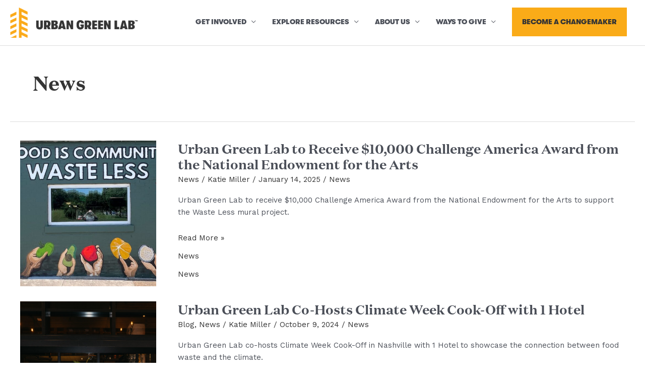

--- FILE ---
content_type: text/css
request_url: https://urbangreenlab.org/wp-content/themes/astra-child/style.css?434660&ver=1.0.1
body_size: 5682
content:
/**
Theme Name: Astra Child
Author: Brainstorm Force
Author URI: http://wpastra.com/
Description: Child theme for Astra, A very lightweight and beautiful theme made to work with Page Builders.
Version: 1.0.1
License: GNU General Public License v2 or later
License URI: http://www.gnu.org/licenses/gpl-2.0.html
Text Domain: astra-child
Template: astra
*/

/* Blog Posts Page Styles: */
/* Note that !important flags and long specifity used when needed to override theme */

/* --------------------
Home page featured blog area hero:
 ---------------------- */
@media screen and (max-width: 768px) {
  .home-page-featured-blog .fl-photo-img {
    max-height: 300px;
    object-fit: cover;
  }
}

@media screen and (min-width: 769px) {
  .home-page-featured-blog .bx-wrapper {
    max-width: 100%;
    margin: 0px auto;
  }

  .home-page-featured-blog .bx-viewport {
    width: 100%;
    overflow: hidden;
    position: relative;
    height: 463px;
  }

  .home-page-featured-blog .fl-post-slider-post {
    float: left;
    list-style: none;
    position: relative;
    max-width: 1495px;
    display: flex;
    height: 463px;
  }

  .home-page-featured-blog .fl-post-slider-post .fl-post-slider-img {
    height: 100%;
  }

  .home-page-featured-blog .fl-post-slider-post .fl-post-slider-content {
    position: absolute;
    top: 43px;
    right: 36px;
  }
}
.home-page-featured-blog .fl-post-slider-post .fl-post-slider-content {
  background-image: url(https://s3.amazonaws.com/ugl-media/wp-content/uploads/2019/06/04060028/striped-bg-long.png);
  background-repeat: repeat-y;
  background-position: top right;
  display: flex;
  flex-direction: column;
  background-color: #e2a200;
  padding: 40px 100px 36px 40px;
}

.home-page-featured-blog
  .fl-post-slider-post
  .fl-post-slider-content
  .fl-post-slider-feed-content {
  display: flex;
  flex-direction: column;
  flex-grow: 1;
}

.home-page-featured-blog .fl-post-slider-post .fl-post-slider-content a {
  color: #3a3a3a;
}

.home-page-featured-blog
  .fl-post-slider-post
  .fl-post-slider-content
  .at-below-post-homepage {
  flex-grow: 1;
}

/* --------------------
End home page featured blog area hero:
 ---------------------- */

/*Responsive home page featured blog widths for intermediate screen sizes */

@media screen and (min-width: 769px) {
  .home-page-featured-blog .fl-post-slider-post .fl-post-slider-content,
  .home-page-featured-blog .fl-post-slider-post .fl-post-slider-img {
    width: 90%;
  }
}
@media screen and (min-width: 900px) {
  .home-page-featured-blog .fl-post-slider-post .fl-post-slider-content,
  .home-page-featured-blog .fl-post-slider-post .fl-post-slider-img {
    width: 85%;
  }
}
@media screen and (min-width: 1000px) {
  .home-page-featured-blog .fl-post-slider-post .fl-post-slider-content,
  .home-page-featured-blog .fl-post-slider-post .fl-post-slider-img {
    width: 78%;
  }
}
@media screen and (min-width: 1100px) {
  .home-page-featured-blog .fl-post-slider-post .fl-post-slider-content,
  .home-page-featured-blog .fl-post-slider-post .fl-post-slider-img {
    width: 70%;
  }
}
@media screen and (min-width: 1200px) {
  .home-page-featured-blog .fl-post-slider-post .fl-post-slider-content,
  .home-page-featured-blog .fl-post-slider-post .fl-post-slider-img {
    width: 63%;
  }
}
@media screen and (min-width: 1300px) {
  .home-page-featured-blog .fl-post-slider-post .fl-post-slider-content,
  .home-page-featured-blog .fl-post-slider-post .fl-post-slider-img {
    width: 55%;
  }
}
@media screen and (min-width: 1400px) {
  .home-page-featured-blog .fl-post-slider-post .fl-post-slider-content,
  .home-page-featured-blog .fl-post-slider-post .fl-post-slider-img {
    width: 50%;
  }
}



/* --------------------
Home page featured event area hero:
 ---------------------- */

.home-event .fl-post-slider-content:before {
  content: 'Featured Event';
  color: rgb(58, 58, 58);
  font-size: 14px;
  font-weight: 700;
  letter-spacing: 1px;
  line-height: 19.6px;
  text-transform: uppercase;
}

.home-event p.read-more {display:none !important;}
/* --------------------
Blog Posts page hero:
 ---------------------- */

@media (max-width: 768px) {
  #blog-posts-featured-img-row .fl-row-content-wrap {
    min-height: 250px;
  }
}

@media (min-width: 769px) {
  #blog-posts-featured-img-row .fl-row-content-wrap {
    min-height: 400px;
  }
}

@media (min-width: 993px) {
  #blog-posts-featured-img-row .fl-row-content-wrap {
    min-height: 500px;
  }
}

/* --------------------
End Blog Posts page hero:
 ---------------------- */

/* --------------------
Blog Posts page slider and grid area:
 ---------------------- */

.fl-post-slider .fl-post-slider-title,
.fl-post-grid-title {
  font-family: 'Work Sans', sans-serif !important;
  margin-bottom: 3px !important;
}
.fl-post-slider-post .fl-post-slider-feed-meta {
  margin-bottom: 30px;
}

.fl-post-grid-text {
  /*
  padding-top: 0 !important;
  */
}

.fl-post-grid-text .fl-post-grid-meta {
  margin-bottom: 17px;
}
/* --------------------
End Blog Posts page slider and grid area:
 ---------------------- */

/* --------------------
Keeps blog grid images consistent height
 ---------------------- */

.fl-post-grid .fl-post-grid-image img {
  height: 200px !important;
  object-fit: cover;
}
/* --------------------
End keeps blog grid images consistent height
 ---------------------- */

/* --------------------
Adds category labels on mixed category blog post pages
---------------------- */

.mixed-blog-posts
  .category-your-sustainable-nashville
  .fl-post-grid-image:after {
  content: 'Your Sustainable Nashville';
}

.mixed-blog-posts .category-blog .fl-post-grid-image:after {
  content: 'Blog';
}

.mixed-blog-posts .category-program-updates .fl-post-grid-image:after {
  content: 'Program Updates';
}

.mixed-blog-posts .category-find-your-lab .fl-post-grid-image:after {
  content: '#FindYourLab';
}

.mixed-blog-posts .fl-post-grid-image:after {
  background-color: #fff;
  bottom: 26px;
  color: grey;
  font-family: 'Work Sans', sans-serif;
  font-size: 12px;
  font-weight: 700;
  left: 0px;
  padding: 10px;
  position: relative;
  text-transform: uppercase;
}
/* News doesn't have that label so it needs margin bottom instead: */

.mixed-blog-posts .category-news .fl-post-grid-image {
  margin-bottom: 22px;
}
/* --------------------
End Adds category labels on mixed category blog post pages
---------------------- */

/* --------------------
Blog read more buttons:
 ---------------------- */
.fl-post-slider-feed-content p.read-more,
.fl-post-grid p.read-more,
.fl-post-slider-feed-more,
.fl-post-grid-more {
  align-items: center;
  background-color: #333;
  clip-path: polygon(90% 0, 100% 50%, 90% 100%, 0 100%, 0 0);
  color: #fff !important;
  display: flex;
  font-size: 16px;
  height: 50px;
  text-transform: uppercase;
  width: 160px;
}

.fl-post-grid-content p.read-more {
  margin-top: 10px;
}

.fl-post-slider-feed-more,
.fl-post-grid-more {
  padding-left: 20px;
}

.fl-post-slider-feed-content p.read-more a,
.fl-post-grid p.read-more a {
  color: white;
  padding-left: 20px;
}

/* Keeps the buttons all at the same level as their neighbours in the grid.  */
.fl-post-grid .fl-post-grid-post {
  display: flex;
  flex-direction: column;
}

.fl-post-grid .fl-post-grid-text,
.fl-post-grid .fl-post-grid-content {
  display: flex;
  flex-direction: column;
  flex-grow: 1;
}

.fl-post-grid .fl-post-grid-content p {
  margin-bottom: 0;
}

.fl-post-grid .fl-post-grid-content p:first-child,
.fl-post-grid .fl-post-grid-content .addthis_tool:first-child + p {
  flex-grow: 1;
  margin-bottom: 1.6em;
}

/* --------------------
 End of custom read more button styles
 ---------------------- */

/* --------------------
 Blog posts page Pagination button styles:
 ---------------------- */

.fl-builder-content .fl-builder-pagination-load-more a.fl-button {
  border-radius: 0;
}

.fl-builder-pagination-load-more a.fl-button span.fl-button-text {
  align-self: center;
  color: white;
  margin: 0 auto;
  text-transform: uppercase;
}

@media screen and (max-width: 992px) {
  .fl-module-post-grid .fl-builder-pagination-load-more {
    padding-bottom: 20px;
    padding-top: 20px;
  }
}

@media screen and (max-width: 768px) {
  .fl-module-post-grid .fl-builder-pagination-load-more {
    padding-bottom: 0;
    padding-top: 0;
  }
}

/* --------------------
End Blog posts page Pagination button styles:
 ---------------------- */

/* --------------------
Individual blog post page styles:
 ---------------------- */
.single-post #primary {
  margin: 0;
}

.single-post .post.type-post div:not(.saboxplugin-authorname) a {
  color: #4169e1;
}

/* Content that overflows the container: */
article .single-layout-1 header {
  text-align: center;
  margin-left: calc(50% - 50vw);
  margin-right: calc(50% - 50vw);
  width: 100vw;
}

article .single-layout-1 header img {
  width: 1340px;
  max-height: 400px;
  object-fit: cover;
}

/* Narrow content */
article .single-layout-1 header .ast-single-post-order {
  margin: 0 auto;
/*
  max-width: 630px;
*/
max-width: 1080px;
  padding: 0 20px;
  text-align: left;
}
article .single-layout-1 header .ast-single-post-order .entry-meta {
  border-bottom: 1px solid lightgray;
  padding-bottom: 32px;
}

article .single-layout-1 .entry-content {
  margin: 0 auto;
	/*
  max-width: 630px;
	*/
	max-width: 1080px;
}

.post .fl-row-content-wrap {
  padding-bottom: 0;
}

/* Post typography */
article .single-layout-1 header .entry-title {
  font-family: 'Work Sans', sans-serif;
  font-size: 36px;
  font-weight: bold;
  margin-top: 54px;
  margin-bottom: 24px;
}

article .single-layout-1 .entry-content p {
  font-size: 18px;
  line-height: 40px;
}

/* Author box: */
.entry-content .saboxplugin-wrap {
  border-left-width: 0;
  border-right-width: 0;
}

.saboxplugin-wrap .saboxplugin-authorname {
  font-weight: 700;
}

.saboxplugin-wrap .saboxplugin-authorname span {
  color: #3a3a3a;
}

/* Prevents author name linking to unstyled posts list page */
.saboxplugin-authorname a {
  pointer-events: none;
}

/* Share buttons */
article .single-layout-1 .entry-content .at-above-post .at-share-btn-elements {
  margin: 0 auto 60px;
  max-width: 630px;
  padding: 0 20px;
}

/* bottom of page post nav links */
.single-post .post-navigation {
  border-top: none;
  margin: 60px 0 90px;
}

.single-post .post-navigation .nav-links a {
  text-decoration: underline;
  font-size: 16px;
}


body.single #primary {position:relative;}
.bloghome {
    position: absolute;
    bottom: 100px;
    left: 0;
    right: 0;
    margin-left: auto;
    margin-right: auto;
    width: 87px;
    font-size: 16px;
    text-decoration: underline;
}
/* --------------------
End individual blog post page styles
 ---------------------- */

/* --------------------
Related posts section
 ---------------------- */

article .single-layout-1 .yarpp-related .yarpp-thumbnails-horizontal,
article .single-layout-1 .yarpp-related h3 {
  max-width: 1340px;
  margin: 0 auto;
}

article .single-layout-1 .yarpp-related h3 {
  font-family: 'Work Sans', sans-serif;
  font-size: 14px;
  left: 80px;
  margin-bottom: 42px;
  position: relative;
  text-transform: uppercase;
  text-align: left;
}

article .single-layout-1 .yarpp-related h3:before {
  background: #faab18;
  content: '';
  height: 7px;
  left: -75px;
  position: absolute;
  top: 6px;
  width: 44px;
}

article .single-layout-1 .yarpp-related .yarpp-thumbnails-horizontal {
  display: flex;
}
@media screen and (max-width: 768px) {
  article .single-layout-1 .yarpp-related .yarpp-thumbnails-horizontal {
    flex-direction: column;
  }

  article
    .single-layout-1
    .yarpp-related
    .yarpp-thumbnails-horizontal
    a.yarpp-thumbnail {
    width: 100%;
    margin-bottom: 30px;
  }

  article
    .single-layout-1
    .yarpp-related
    .yarpp-thumbnails-horizontal
    a.yarpp-thumbnail
    img {
    margin-bottom: 12px;
  }

  .single-post nav.post-navigation {
    margin: 0px 0 50px;
    padding-top: 0;
  }
}

article
  .single-layout-1
  .yarpp-related
  .yarpp-thumbnails-horizontal
  .yarpp-thumbnail {
  border: none;
  height: 300px;
  width: 33%;
}

article
  .single-layout-1
  .yarpp-related
  .yarpp-thumbnails-horizontal
  .yarpp-thumbnail
  > img {
  width: 96%;
  height: 250px;
  margin-bottom: 32px;
  object-fit: cover;
}

article .single-layout-1 .yarpp-related .yarpp-thumbnail-title {
  font-family: 'Work Sans', sans-serif;
  font-size: 20px;
  font-weight: bold;
  width: 100%;
}

/* --------------------
End related posts section
 ---------------------- */

/**********************
Start Events styles:
************************/
.tribe-events-title-bar {
  background-image: url(https://s3.amazonaws.com/ugl-media/wp-content/uploads/2019/10/15014255/team-hero.jpeg);
  background-position: 50% 70%;
  background-repeat: no-repeat;
  background-size: cover;
  height: 300px;
  margin-left: calc(50% - 50vw);
  margin-right: calc(50% - 50vw);
  width: 100vw;
}
@media screen and (max-width: 768px) {
  #tribe-events-pg-template.tribe-events-pg-template {
    padding-top: 0;
  }
}

@media screen and (min-width: 768px) {
  .tribe-events-title-bar {
    height: 500px;
  }
}

/* .tribe-events-title-bar h1,
#tribe-events-header,
.tribe-bar-disabled {
	display: none;
} */

.tribe-events-title-bar h1,
#tribe-events-header {
  display: none;
}

.tribe-events-list {
  max-width: 845px;
  margin: 0 auto;
  padding-top: 30px;
}

.tribe-events-list .type-tribe_events {
  border-bottom: none;
  border-top: 1px solid rgba(58, 58, 58, 0.7);
}

.tribe-events-list .tribe-events-list-separator-month + .type-tribe_events {
  border-top: none;
}

/* Adds custom arrows to events back or next nav links */
li.tribe-events-nav-previous a > span,
li.tribe-events-nav-next a > span {
  display: none;
}

li.tribe-events-nav-next a:after,
li.tribe-events-nav-previous a:before,
p.tribe-events-back a:before {
  background-color: white;
  color: orange;
  font-size: 15px;
  font-weight: 400;
  position: relative;
  line-height: 28px;
  top: 0px;
}

p.tribe-events-back a:before {
  content: ' < ';
  left: 10px;
}

li.tribe-events-nav-previous a:before {
  content: ' < ';
}

li.tribe-events-nav-next a:after {
  content: ' > ';
}

/* Events List Page Styles: */
.tribe-events-list .tribe-events-list-separator-month {
  background-color: white;
  font-size: 14px;
  font-family: 'Work Sans', sans-serif;
  font-weight: 900;
  padding-left: 75px;
  position: relative;
}

.tribe-events-list .tribe-events-list-separator-month:before {
  background: #faab18;
  content: '';
  height: 7px;
  left: 0px;
  position: absolute;
  width: 44px;
  top: 12px;
}

/* Hides the iCAL export button */
#tribe-events .tribe-events-list .tribe-events-ical.tribe-events-button {
  display: none;
}

/* Individual Event in the list view styles: */
.type-tribe-events {
}

.tribe-events-list-event-title {
  font-family: 'Work Sans', sans-serif;
}

.tribe-event-schedule-details {
  font-weight: 400;
  letter-spacing: 0;
}

.tribe-events-list .tribe-events-venue-details {
  line-height: 22px;
}

.tribe-events-venue-details .tribe-address .tribe-events-abbr {
  text-decoration: none;
}

.tribe-events-venue-details .tribe-address {
  display: block;
}

.tribe-events-list
  .tribe-events-venue-details
  .tribe-address
  .tribe-country-name,
.tribe-events-list .tribe-events-venue-details .tribe-events-gmap,
.tribe-events-list .tribe-events-read-more {
  display: none;
}

.tribe-events-event-cost .ticket-cost {
  border: none;
  font-weight: 400;
  padding-left: 0;
  text-transform: uppercase;
}

.tribe-events-single-event-description a {

color:blue;

}
@media screen and (max-width: 768px) {
  .tribe-events-pg-template
    .tribe-events-list
    .tribe-events-loop
    .tribe-events-event-image {
    float: none;
    margin-bottom: 20px;
    width: 100%;
  }
  .tribe-events-list .tribe-events-event-image img {
    width: 100%;
  }
  .tribe-events-loop .tribe-events-event-meta {
    background-color: white;
    border: none;
    margin-bottom: 0;
  }
  .tribe-events-list .tribe-event-schedule-details {
    padding-left: 0;
  }
  .tribe-events-list .tribe-events-venue-details {
    padding-left: 0;
    margin-bottom: 0;
  }
  .tribe-events-nav-pagination .tribe-events-sub-nav li a {
    background: #fff;
    color: #343434;
    display: inline;
    padding: 0;
  }
  .tribe-events-sub-nav .tribe-events-nav-left a span {
    display: none;
  }
}

@media screen and (min-width: 769px) {
  .tribe-events-pg-template
    .tribe-events-list
    .tribe-events-loop
    .tribe-events-event-image {
    width: 47%;
  }
}

.tribe-events-list .tribe-events-event-image img {
  height: 272px;
  object-fit: cover;
}

.tribe-events-pg-template
  .tribe-events-list
  .tribe-events-loop
  .tribe-events-list-event-description {
  padding-right: 0;
}

/*****************************/
/* Single Event Page Styles: */
/*****************************/
#tribe-events-content.tribe-events-single {
  margin: 0 auto;
  max-width: 845px;
}

#tribe-events-content.tribe-events-single .tribe-events-back {
  margin-bottom: 50px;
  margin-top: 34px;
  position: relative;
  right: 8px;
}

#tribe-events-content.tribe-events-single .tribe-events-single-event-title {
  font-family: 'Work Sans', sans-serif;
  font-weight: 900;
}

#tribe-events-content.tribe-events-single .tribe-events-schedule {
  margin-top: 2px;
}

#tribe-events-content.tribe-events-single .tribe-events-schedule span {
  font-family: 'Work Sans', sans-serif;
  font-size: 18px;
  font-weight: 100;
}

#tribe-events-content.tribe-events-single #tribe-events-header {
  display: none;
}

#tribe-events-content.tribe-events-single
  .tribe_events
  .tribe-events-event-image {
  margin-bottom: 46px;
}

#tribe-events-content.tribe-events-single
  .tribe_events
  .tribe-events-single-event-description
  .addthis_tool {
  margin-bottom: 37px;
}

#tribe-events-content.tribe-events-single
  .tribe_events
  .tribe-events-single-event-description
  p {
  font-size: 18px;
  line-height: 40px;
}

#tribe-events-content.tribe-events-single
  .tribe_events
  .tribe-events-single-event-description
  .saboxplugin-wrap {
  display: none;
}

#tribe-events-content.tribe-events-single
  .tribe_events
  .tribe-events-event-meta
  .tribe-events-meta-group
  .tribe-events-single-section-title {
  font-family: 'Work Sans', sans-serif;
  font-size: 24px;
  margin-bottom: 27px;
}

#tribe-events-content.tribe-events-single
  .tribe_events
  .tribe-events-event-meta
  .tribe-events-meta-group
  dl
  dd {
  font-size: 16px;
  margin-bottom: 24px;
}

#tribe-events-content.tribe-events-single
  .tribe_events
  .tribe-events-event-meta
  .tribe-events-meta-group
  dl
  dd
  abbr {
  text-decoration: none;
}

#tribe-events-content.tribe-events-single
  .tribe_events
  .tribe-events-event-meta
  .tribe-events-meta-group
  dl
  dd
  .tribe-events-address
  .tribe-events-gmap {
  color: #4169e1;
}

#tribe-events-content.tribe-events-single #tribe-events-footer {
  margin-top: 60px;
}

#tribe-events-content.tribe-events-single li.tribe-events-nav-previous a > span,
#tribe-events-content.tribe-events-single li.tribe-events-nav-next a > span {
  display: none;
}

#tribe-events-content.tribe-events-single li.tribe-events-nav-next a:after,
#tribe-events-content.tribe-events-single li.tribe-events-nav-previous a:before,
#tribe-events-content.tribe-events-single p.tribe-events-back a:before {
  background-color: white;
  color: orange;
  position: relative;
}

#tribe-events-content.tribe-events-single p.tribe-events-back a:before {
  content: ' < ';
  left: 10px;
}

#tribe-events-content.tribe-events-single
  li.tribe-events-nav-previous
  a:before {
  content: ' < ';
}

#tribe-events-content.tribe-events-single li.tribe-events-nav-next a:after {
  content: ' > ';
}

@media screen and (max-width: 768px) {
  #tribe-events-content.tribe-events-single .tribe-events-schedule {
    background: none;
    border: none;
    padding-left: 0;
  }
}

@media screen and (min-width: 769px) {
  #tribe-events-content.tribe-events-single .tribe-events-schedule {
    background: none;
    border: none;
    padding-left: 0;
  }
  #tribe-events-content.tribe-events-single .tribe-events-schedule h2 {
    margin-bottom: 40px;
  }
}

/*-----------------------------
Home Page Slider styles:
-----------------------------*/
.home-page_news-slider * {
  font-family: 'Work Sans', sans-serif;
}

.home-page_news-slider .fl-post-carousel-post {
  border: none;
  display: flex;
  flex-direction: column;
}

.home-page_news-slider .fl-post-carousel-post .fl-post-carousel-text {
  display: flex;
  flex-direction: column;
  flex-grow: 1;
}

.home-page_news-slider
  .fl-post-carousel-post
  .fl-post-carousel-text
  .fl-post-carousel-content {
  display: flex;
  flex-direction: column;
  flex-grow: 1;
}

.home-page_news-slider
  .fl-post-carousel-post
  .fl-post-carousel-text
  .fl-post-carousel-content
  p {
  display: flex;
  flex-direction: column;
  flex-grow: 1;
  margin-bottom: 20px;
}

.home-page_news-slider
  .fl-post-carousel-post
  .fl-post-carousel-text
  .fl-post-carousel-content
  .fl-post-carousel-more {
  align-items: center;
  background-color: #333;
  -webkit-clip-path: polygon(90% 0, 100% 50%, 90% 100%, 0 100%, 0 0);
  clip-path: polygon(90% 0, 100% 50%, 90% 100%, 0 100%, 0 0);
  color: #fff !important;
  display: flex !important;
  font-size: 16px;
  height: 50px;
  padding-left: 16px;
  text-transform: uppercase;
  width: 160px;
}

/* New Home Page Featured Blog area customizations: */
.home-page-featured-blog .fl-post-slider-content:before {
  content: 'Featured Post';
  color: rgb(58, 58, 58);
  font-size: 14px;
  font-weight: 700;
  letter-spacing: 1px;
  line-height: 19.6px;
  text-transform: uppercase;
}

/*-----------------------------
Ticket UGL-181 Blog and News Blog page style updates:
-----------------------------*/
/* Stop the big gap above the hero: */
.group-blog #primary {
  margin: 0;
  padding: 0;
}

/* Make the news and blog hero images full width */
#blog-posts-featured-img-row .fl-row-content-wrap {
  margin-left: calc(50% - 50vw);
  margin-right: calc(50% - 50vw);
}

/* Add the little orange bar before the headers on the blog and news blog pages */
.blog-page.header-flag .fl-heading-text:before {
  background: #faab18;
  content: '';
  height: 7px;
  left: 20px;
  position: absolute;
  top: 25px;
  width: 44px;
}

/* Hide the news blog author in the Featured area */
.featured-news-area .fl-post-slider-feed-author,
.featured-news-area .fl-sep {
  display: none;
}

/* Hide the news blog authors in the post grid area */
.mixed-blog-posts.news-posts .fl-post-grid-author,
.mixed-blog-posts.news-posts .fl-sep {
  display: none;
}

/*-----------------------------
End Blog and News Blog page style updates
-----------------------------*/

/*-----------------------------
# Custom footer styles
-------------------------------*/

.footer-adv-widget h2.widget-title {
  color: #faab18;
  font-family: 'Work Sans';
  font-size: 18px;
  font-weight: 800;
  text-transform: capitalize;
}

.footer-adv .get-in-touch {
  font-size: 16px;
  line-height: 30px;
}

.footer-adv .get-in-touch * {
  margin-bottom: 0;
}

@media (min-width: 768px) {
  .footer-adv .get-in-touch {
    -js-display: flex;
    display: flex;
    flex-wrap: wrap;
  }
  .footer-adv .get-in-touch * {
    width: 50%;
  }
}

.footer-adv p.mission {
  color: #faab18;
  font-weight: bold;
  margin-top: 20px;
}

.footer-adv a.newsletter-subscribe {
  display: inline-block;
  background-color: #faab18;
  color: #3a3a3a;
  text-transform: uppercase;
  font-family: 'GTWalsheim';
  font-size: 16px;
  padding: 10px 35px;
}

.footer-adv a.newsletter-subscribe::after {
  content: '→';
  display: inline-block;
  padding-left: 0.5em;
}

.footer-adv a.newsletter-subscribe:hover {
  opacity: 0.5;
}

.ast-small-footer-wrap {
  /*
  border-top: 1px solid #fff;
  padding-top: 40px;
  */
}

.ast-small-footer-section-1 .footer-social > a > i {
  background-color: #fff;
  border-radius: 50%;
  color: #3a3a3a;
  font-size: 18px;
  margin-right: 10px;
  padding: 0.4em 0;
  text-align: center;
  width: 1.8em;
}

.ast-small-footer-section-1 .footer-social > a:hover > i {
  opacity: 0.5;
}

.ast-small-footer-section-2 {
  font-family: 'Work Sans';
  font-size: 12px;
  font-weight: 800;
  text-transform: none;
}


.footer-adv-overlay {
  padding-top: 50px;
  padding-bottom: 40px !important;
}



@media (max-width: 768px) {
 .ast-small-footer-section-1 {
  margin-bottom: 0 auto !important;
 }

 .ast-small-footer-section-2 {
  margin: 10px auto !important;
 }
}

@media (min-width: 769px) {
  .ast-footer-overlay {
    padding-top: 2.66666em;
    padding-bottom: 1 !important;
  }
}

/*-----------------------------
# End custom footer styles
-------------------------------*/
/*-----------------------------
# Custom header nav button styles
-------------------------------*/

#primary-menu a.ast-custom-button-link button {
  padding-right: 24px;
}

#primary-menu a.ast-custom-button-link button:after {
  content: '';
  position: absolute;
  right: -6px;
  top: 0px;
  border-top: 30px solid transparent;
  border-bottom: 30px solid transparent;
  border-left: 20px solid #faab18;
}

#primary-menu a.ast-custom-button-link button.ast-button:after {
  transition: all 0.2s linear;
}

#primary-menu a.ast-custom-button-link:hover button.ast-button:after {
  border-left-color: #fbbd4a;
}
/*-----------------------------
# End custom header nav button styles
-------------------------------*/

/* first appeared on our-partners */
.top-border {border-top:1px solid #979797; margin-top:10px; padding-top:20px;}


@media screen and (max-width:420px){
  .bloghome {bottom:167px;}
}

.fl-post-grid .post-4151 .read-more {
	display: none !important;
}


/*-----------------------------
# Boxzilla Popup Styles
-------------------------------*/

#boxzilla-4423 h2 {
  max-width: 450px !important;
  margin-bottom: 20px !important;
}

#boxzilla-4423 .mc-field-group .indicates-required{
  margin-bottom: 12px !important;
}

#boxzilla-4423 .mc-field-group {
  margin-bottom: 16px !important;
}

#boxzilla-4423 .mc-field-group input,
#boxzilla-4423 .mc-field-group label {
  display: block !important;
}

#boxzilla-4423 .boxzilla-content {
  padding: 0 12px;
}


/*
.fab {
font-family: "Font Awesome 5 Brands" !important;
font-weight: 400;
}

.fa, .fab, .fad, .fal, .far, .fas {
  -moz-osx-font-smoothing: grayscale;
  font-style: normal;
  font-variant: normal;
  text-rendering: auto;
  line-height: 1;
}


.fa-facebook-f::before {
  content: "\f39e" !important;
}


.fa-twitter::before {
  content: "\f099" !important;
}


.fa-linkedin::before {
  content: "\f08c" !important;
}


.fa-youtube::before {
  content: "\f167" !important;


  .fa-instagram::before {
  content: "\f16d" !important;
}
*/


  .arrow-button a {
  position: relative;
}


  .arrow-button a:after {
  content: "";
  position: absolute;
  top: 0px;
  right: -14px;
  width: 0;
  height: 0;
  border-top: 24px solid transparent;
  border-bottom: 24px solid transparent;
  border-left: 14.25px solid #343434;
}

.connect-footer p {
  margin-bottom: 12px;
}

.header .custom-logo-link img {
  max-width: 235px !important;
}

.main-header-bar-navigation .menu-link {
  font-size: 14px;
}

.main-header-bar-navigation .ast-button {
  padding: 17px 20px !important;
}


.fl-post-grid-text{
  padding-top: 20px !important;
}

ul.sub-menu .menu-link {
  padding: 9px 20px !important;
}


footer .footer-adv-widget-2 img,
footer .footer-adv-widget-3 img {
  scale: 80%;
}


footer .footer-adv-widget-4 img {
  padding: 10px;
  width: 100%;
  max-width: 150px;

}

footer .footer-adv-widget-4 .ast-col-sm-6  a {
  aspect-ratio: 1/1;
  display: flex;
  align-items: center;
}

.footer-adv-overlay > .ast-container,
.footer-adv-overlay > .ast-container .ast-row {
display: flex;
}

.footer-adv-widget-4 {
  display: inline-flex;
  align-items: end;
}

footer #media_image-4 img {
  margin-top: 26px;
}

footer #media_image-2 img {
  margin-bottom: 20px;
}


.tribe-events .tribe-events-c-search__button, .tribe-events button.tribe-events-c-search__button {
  background-color: #faab18;
  color: #3a3a3a;
  border-radius: 0;
}

.tribe-events-c-search__button:hover, .tribe-events button.tribe-events-c-search__button:focus, .tribe-events button.tribe-events-c-search__button:hover {
  color: #343434;
  background-color: #fbbd4a;
  border-color: #fbbd4a;
  border-radius: 0;
}


.tribe-common button, .tribe-common button, .tribe-common button {
  border: 1px solid #faab18;
    background-color: #faab18;
  color: #3a3a3a;
  border-radius: 0;

}


.tribe-common button:focus, .tribe-common button:hover {
  color: #343434;
  background-color: #fbbd4a;
  border-color: #fbbd4a;
  border-radius: 0;
}


.tribe-common .tribe-common-c-btn-border, .tribe-common a.tribe-common-c-btn-border {
  border: 1px solid #faab18;
    background-color: #faab18;
  color: #3a3a3a;
  border-radius: 0;
}

.tribe-common .tribe-common-c-btn-border:hover, .tribe-common a.tribe-common-c-btn-border:hover {
   color: #343434;
  background-color: #fbbd4a;
  border-color: #fbbd4a;
  border-radius: 0;
}


.tribe-events .tribe-events-c-subscribe-dropdown .tribe-events-c-subscribe-dropdown__button:hover {
     color: #343434;
  background-color: #fbbd4a;
  border-color: #fbbd4a;
  border-radius: 0;
}

.tribe-common .tribe-common-cta--thin-alt {
  border-bottom: 1px solid #faab18;;
}


.type-tribe_events .tribe-events-event-image img {
max-height: 650px;
  width: auto;
  margin: 0 auto;
}


@media screen and (max-width:991px) {
  ul.sub-menu .menu-link {
  padding: 2px 20px !important;
}
}




@media screen and (max-width:768px) {
.footer-adv-overlay > .ast-container,
.footer-adv-overlay > .ast-container .ast-row {
display: block;
}
}


--- FILE ---
content_type: image/svg+xml
request_url: https://urbangreenlab.org/wp-content/uploads/2019/11/ubran-green-lab-logo.svg
body_size: 22623
content:
<?xml version="1.0" encoding="UTF-8"?>
<svg width="255px" height="60px" viewBox="0 0 255 60" version="1.1" xmlns="http://www.w3.org/2000/svg" xmlns:xlink="http://www.w3.org/1999/xlink">
    <!-- Generator: Sketch 54.1 (76490) - https://sketchapp.com -->
    <title>Asset 3@2x@1x</title>
    <desc>Created with Sketch.</desc>
    <g id="Symbols" stroke="none" stroke-width="1" fill="none" fill-rule="evenodd">
        <g id="header2" transform="translate(-40.000000, -32.000000)">
            <image id="Asset-3@2x" x="40" y="32" width="254.509804" height="60" xlink:href="[data-uri]"></image>
        </g>
    </g>
</svg>